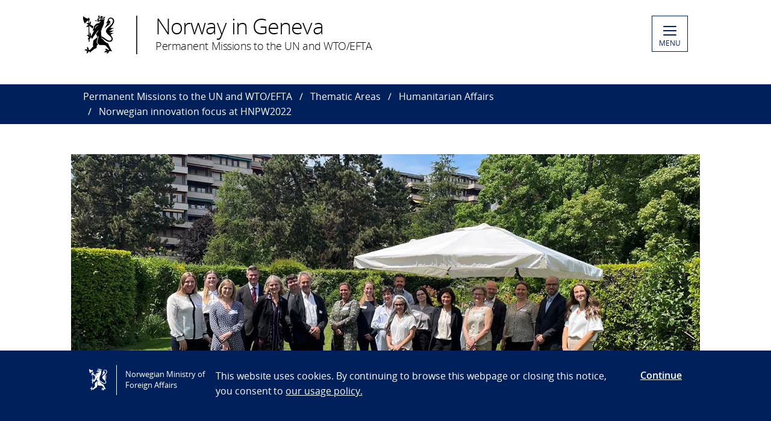

--- FILE ---
content_type: text/html; charset=utf-8
request_url: https://www.norway.no/en/missions/wto-un/our-priorities/humanitarian-affairs/norwayhnpw/
body_size: 5296
content:

<!DOCTYPE html>
<html lang="en">
<head>

<!-- Matomo Tag Manager -->
<script>
    var _mtm = window._mtm = window._mtm || [];
    _mtm.push({ 'mtm.startTime': (new Date().getTime()), 'event': 'mtm.Start' });
    var d = document, g = d.createElement('script'), s = d.getElementsByTagName('script')[0];
    g.async = false; g.src = 'https://cdn.matomo.cloud/utenriksdept.matomo.cloud/container_VNvugkFh.js'; s.parentNode.insertBefore(g, s);
</script>
<!-- Matomo Tag Manager -->
    
    <script src="/Scripts/jquery/jquery.v3.7.1.min.js"></script>


    <meta charset="utf-8" />
    <meta http-equiv="X-UA-Compatible" content="IE=Edge" />
    <meta name="viewport" content="width=device-width, initial-scale=1.0" />

    <title>Norwegian innovation focus at HNPW2022 - Norway in Geneva</title>
    <meta property="og:site_name" content="Norgesportalen">
    <meta property="og:title" content="Norwegian innovation focus at HNPW2022" />
    <meta name="title" content="Norwegian innovation focus at HNPW2022" />
    <meta name="station" content="wto-un" />
        <meta property="og:type" content="website">
    <meta property="og:image" content="https://www.norway.no//globalassets/2-world/unwto/social-media/hnpw.jpg" />
    <meta property="og:url" content="https://www.norway.no/en/missions/wto-un/our-priorities/humanitarian-affairs/norwayhnpw/">
    <link rel="apple-touch-icon" sizes="57x57" href="/Frontend/dist-web/favicons/apple-touch-icon-57x57.png">
    <link rel="apple-touch-icon" sizes="114x114" href="/Frontend/dist-web/favicons/apple-touch-icon-114x114.png">
    <link rel="apple-touch-icon" sizes="72x72" href="/Frontend/dist-web/favicons/apple-touch-icon-72x72.png">
    <link rel="apple-touch-icon" sizes="144x144" href="/Frontend/dist-web/favicons/apple-touch-icon-144x144.png">
    <link rel="apple-touch-icon" sizes="60x60" href="/Frontend/dist-web/favicons/apple-touch-icon-60x60.png">
    <link rel="apple-touch-icon" sizes="120x120" href="/Frontend/dist-web/favicons/apple-touch-icon-120x120.png">
    <link rel="apple-touch-icon" sizes="76x76" href="/Frontend/dist-web/favicons/apple-touch-icon-76x76.png">
    <link rel="apple-touch-icon" sizes="152x152" href="/Frontend/dist-web/favicons/apple-touch-icon-152x152.png">
    <link rel="apple-touch-icon" sizes="180x180" href="/Frontend/dist-web/favicons/apple-touch-icon-180x180.png">
    <meta name="apple-mobile-web-app-title" content="Norgesportalen">
    <link rel="icon" type="image/png" href="/Frontend/dist-web/favicons/favicon-192x192.png" sizes="192x192">
    <link rel="icon" type="image/png" href="/Frontend/dist-web/favicons/favicon-160x160.png" sizes="160x160">
    <link rel="icon" type="image/png" href="/Frontend/dist-web/favicons/favicon-96x96.png" sizes="96x96">
    <link rel="icon" type="image/png" href="/Frontend/dist-web/favicons/favicon-16x16.png" sizes="16x16">
    <link rel="icon" type="image/x-icon" href="/favicon.ico">
    <link rel="icon" type="image/png" href="/Frontend/dist-web/favicons/favicon-32x32.png" sizes="32x32">
    <link href="https://www.norway.no/en/missions/wto-un/our-priorities/humanitarian-affairs/norwayhnpw/" rel="canonical" />
    
    <link href="/Frontend/dist-web/Static/css/main.css?v=zIEnLrDIZH3glYZl2cHi094wpGoKl-FWku1pObxQR4E1" rel="stylesheet"/>

    
    <script src="/Scripts/jquery/jquery.v3.7.1.min.js"></script>
<script type="text/javascript">var appInsights=window.appInsights||function(config){function t(config){i[config]=function(){var t=arguments;i.queue.push(function(){i[config].apply(i,t)})}}var i={config:config},u=document,e=window,o="script",s="AuthenticatedUserContext",h="start",c="stop",l="Track",a=l+"Event",v=l+"Page",r,f;setTimeout(function(){var t=u.createElement(o);t.src=config.url||"https://js.monitor.azure.com/scripts/a/ai.0.js";u.getElementsByTagName(o)[0].parentNode.appendChild(t)});try{i.cookie=u.cookie}catch(y){}for(i.queue=[],r=["Event","Exception","Metric","PageView","Trace","Dependency"];r.length;)t("track"+r.pop());return t("set"+s),t("clear"+s),t(h+a),t(c+a),t(h+v),t(c+v),t("flush"),config.disableExceptionTracking||(r="onerror",t("_"+r),f=e[r],e[r]=function(config,t,u,e,o){var s=f&&f(config,t,u,e,o);return s!==!0&&i["_"+r](config,t,u,e,o),s}),i}({instrumentationKey:"ab11a9d0-deec-45a2-8ab8-2a9d4a0665f3",sdkExtension:"a"});window.appInsights=appInsights;appInsights.queue&&appInsights.queue.length===0&&appInsights.trackPageView();</script></head>



<body class="corearticlepage no-js">

    
    


        <a href="#main-content" class="skipToContent" accesskey="s">Skip to main content</a>

    <header>
        
<div class="header-content">

        <ul class="language-bar">
        </ul>
        <a href="/en/missions/wto-un/" class="brand">

    <span class="logo"></span>
    <span class="logo-title" >Norway in Geneva</span>
    <span class="logo-subtitle" >Permanent Missions to the UN and WTO/EFTA</span>

        </a>
            <button class="menu" id="navigation-btn" aria-controls="navigation" aria-expanded="false">
                <span class="hamburger">
                    <span></span>
                    <span></span>
                    <span></span>
                    <span></span>
                </span>
                <span class="text">
                    MENU
                </span>
            </button>
            <nav class="dropdown-menu" id="navigation" aria-hidden="true">
                <div class="dropdown-content">
                    <div class="container-large">
                        <div class="language-bar">
                        </div>
                        <div class="panels">
                                <ul class="panel">
                                    <li class="inner">
                                        <section>
                                            <h1>
                                                <a href="/en/missions/wto-un/our-priorities/">Thematic Areas</a>
                                            </h1>
                                            <ul class="hidden-mobile">
                                                    <li class="menu-item">
                                                        <a href="/en/missions/wto-un/our-priorities/humanitarian-affairs/">Humanitarian Affairs</a>
                                                    </li>
                                                    <li class="menu-item">
                                                        <a href="/en/missions/wto-un/our-priorities/human-rights/">Human Rights</a>
                                                    </li>
                                                    <li class="menu-item">
                                                        <a href="/en/missions/wto-un/our-priorities/trade/">Trade: WTO &amp; EFTA</a>
                                                    </li>
                                                    <li class="menu-item">
                                                        <a href="/en/missions/wto-un/our-priorities/globalhealth/">Global Health Issues</a>
                                                    </li>
                                                    <li class="menu-item">
                                                        <a href="/en/missions/wto-un/our-priorities/other-issues/">Other Issues</a>
                                                    </li>
                                                                                            </ul>
                                        </section>
                                    </li>
                                </ul>
                                <ul class="panel">
                                    <li class="inner">
                                        <section>
                                            <h1>
                                                <a href="/en/missions/wto-un/latest-news/">Latest news</a>
                                            </h1>
                                            <ul class="hidden-mobile">
                                                    <li class="menu-item">
                                                        <a href="/en/missions/wto-un/latest-news/cd2001.2026/">Opening session of the Conference on Disarmament. Statement of Norway. (20.01.2026)</a>
                                                    </li>
                                                    <li class="menu-item">
                                                        <a href="/en/missions/wto-un/latest-news/newsandpressreleasenorway/">Emergency support package for Ukraine. (12.01.2026)</a>
                                                    </li>
                                                    <li class="menu-item">
                                                        <a href="/en/missions/wto-un/latest-news/pressreleasenorway2/">Joint statement on support to UNRWA and NGOs (07.01.2026)</a>
                                                    </li>
                                                    <li class="menu-item">
                                                        <a href="/en/missions/wto-un/latest-news/pressreleasenorway/">Norway increases support for fight against hunger in South Sudan. (27.12.2025)</a>
                                                    </li>
                                                    <li class="menu-item">
                                                        <a href="/en/missions/wto-un/latest-news/grf-progress-review/">A &#160;conversation with Bile Yahya Maalim, Norway&#39;s Refugee Advisor to Global Refugee Forum Progress Review 2025. (17.12.2025)</a>
                                                    </li>
                                                    <li class="menu-item">
                                                        <a href="/en/missions/wto-un/latest-news/norwaypressrelease252/">Norway to increase support for Norwegian People’s Aid’s mine clearance activities in Ukraine. MFA Norway (18.11.2025)</a>
                                                    </li>
                                                    <li class="menu-item">
                                                        <a href="/en/missions/wto-un/latest-news/excom76statementnorway/">UNHCR ExCom 76 Session, October 2025. Statement by Norway delivered by Ambassador Mr. Tormod C. ENDRESEN&#160; (08.10.2025)</a>
                                                    </li>
                                                    <li class="menu-item">
                                                        <a href="/en/missions/wto-un/latest-news/pressreleaseno/">Norway Supports Flood-Affected Communities in Sri Lanka. MFA Norway (11.12.2025)</a>
                                                    </li>
                                                    <li class="menu-item">
                                                        <a href="/en/missions/wto-un/latest-news/norwaypressrelease25/">Norway Increases Support for Sudan. (03.11.2025)</a>
                                                    </li>
                                                    <li class="menu-item">
                                                        <a href="/en/missions/wto-un/latest-news/pressreleasemfa/">UN Court: Blocking Humanitarian Aid to Palestine Violates International Law (22.10.2025)</a>
                                                    </li>
                                                    <li class="menu-item">
                                                        <a href="/en/missions/wto-un/latest-news/newspressrelgovno/">The Minister of International Development warns against great danger for civilians in El Fasher.</a>
                                                    </li>
                                                    <li class="menu-item">
                                                        <a href="/en/missions/wto-un/latest-news/pressreleasenorwaygov/">Launch of the Emergency Coalition for the Financial Sustainability of the Palestinian Authority.</a>
                                                    </li>
                                                    <li class="menu-item">
                                                        <a href="/en/missions/wto-un/latest-news/pressreleasenorwaygov2/">Norway intensifying efforts to help Ukrainian children return home</a>
                                                    </li>
                                                    <li class="menu-item">
                                                        <a href="/en/missions/wto-un/latest-news/norwaygovstatementgaza/">Statement from Foreign Minister Eide on report on Gaza. Norway (16.09.2025)</a>
                                                    </li>
                                                                                                    <li>
                                                        <a href="/en/missions/wto-un/latest-news/">View all</a>
                                                    </li>
                                            </ul>
                                        </section>
                                    </li>
                                </ul>
                                <ul class="panel">
                                    <li class="inner">
                                        <section>
                                            <h1>
                                                <a href="/en/missions/wto-un/nig/">Norway in Geneva</a>
                                            </h1>
                                            <ul class="hidden-mobile">
                                                    <li class="menu-item">
                                                        <a href="/en/missions/wto-un/nig/about-us/">About us</a>
                                                    </li>
                                                    <li class="menu-item">
                                                        <a href="/en/missions/wto-un/nig/statements/">Statements</a>
                                                    </li>
                                                                                            </ul>
                                        </section>
                                    </li>
                                </ul>
                        </div>

<div class="search-container">
<form action="/en/missions/wto-un/search-page/" method="get">                                <div id="search-area" role="search">
                                    <label for="search-field" class="visually-hidden">Search</label>
                                    <input id="search-field" title="Enter your search criteria" placeholder="Search here..." type="text" name="q" />
                                    <button title="Search button" type="submit" class="searchButton" id="SearchButton" aria-label="Submit"><span role="presentation"></span></button>
                                </div>
</form>                        </div>
                    </div>
                </div>
            </nav>

</div>

    </header>
    <main class="main-content" id="main-content" aria-hidden="false">


        

<nav class="breadcrumbs">
    <div class="container-large">
        <ul>
                    <li><a href="/en/missions/wto-un/" title="Permanent Missions to the UN and WTO/EFTA">Permanent Missions to the UN and WTO/EFTA</a></li>
                    <li><a href="/en/missions/wto-un/our-priorities/" title="Thematic Areas">Thematic Areas</a></li>
                    <li><a href="/en/missions/wto-un/our-priorities/humanitarian-affairs/" title="Humanitarian Affairs">Humanitarian Affairs</a></li>
                    <li>Norwegian innovation focus at HNPW2022</li>
        </ul>
    </div>
</nav>
        


<article class="article corearticle-page">
    <header class="article__header">
        <div class="grid-container grid-container--bleed">
                    <div class="article__hero hero">
                        <div class="hero__poster">
                            

    <img src="/globalassets/2-world/unwto/social-media/hnpw.jpg?preset=mainimagetop&amp;v=-82065209" alt="Norwegian representatives at the HNPW" />

                        </div>
                        <figcaption class="hero__caption">
                            
                            
                        </figcaption>
                    </div>
        </div>
        <div class="grid-container">
            <!-- Title -->
            <h1 class="article__title">Norwegian innovation focus at HNPW2022</h1>

            <!-- Ingress  -->
                <div class="article__ingress ingress" >
                    <p>Innovation and innovative partnerships were at the forefront of Norway’s participation at Humanitarian Networks and Partnerships Weeks 2022.</p>
                </div>

            <!-- Publine (pubdate and location)  -->
            <div class="article__publine publine">
                    <time datetime="2022-05-16">16. May 2022</time>
                
            </div>
        </div>
    </header>


    <section>
        <div class="grid-container">
            <div class="article__body">
                <!-- Article Main Content -->
                <div class="article__main">
                        <div class="article__richtext clearfix np-margin-bottom--m np-main-body">
                            <p>-Like cash transfers have represented a significant innovation in the global approach to humanitarian action, we need to continue to challenge ourselves to develop solutions that can work long term in contexts with both increasing needs and pressure on available funding, said Ambassador Tine M&oslash;rch Smith at the opening of a Norwegian-sponsored meeting on innovative humanitarian business models which took place 11 May.</p>
<p>The well attended meeting included presentations from organisations that are working on adapting and implementing business models that are new to humanitarian assistance.</p>
<p>In addition, Innovation Norway was present during the physical HNPW week with a stand on the humanitarian innovation programme, HIP Norway.</p>
<p>The Norwegian Mission also organised an informal lunch for representatives for Norwegian actors who participated at HNPW. The informal lunch in the Norwegian residence gathered around 20 participants from the private sector, humanitarian actors, and government representatives, in addition to Innovation Norway.</p>
<p>- We need to think new thoughts to be able to address tomorrow&rsquo;s humanitarian problems. Cross-sectorial meeting places such as the HNPW are important for our joint and continuous efforts to improve how we assist people affected by humanitarian crises, said M&oslash;rch Smith.</p>
<p>HNPW 2022 lasts from 2-20 May and is one of the largest humanitarian gatherings of its kind. A Norwegian-sponsored meeting on protection and digital solutions 19 May is rescheduled for 25 May.</p>
<p>&nbsp;</p>
<p>&nbsp;</p>
                        </div>



                    <!-- HeadingSecond and MainBodySecond -->
                    <div class="article__richtext">
                        
                    </div>




                </div>


                <!-- Article Sidebar -->
                <aside class="article__sidebar">

                </aside>
            </div>
        </div>
    </section>


   

</article>


    </main>

    <footer>



<div class="container-large footer-content">
        <h1>Permanent Missions to the UN and WTO/EFTA in Geneva</h1>
        <div class="panels">
            <div class="panel">
                <div class="footer-section">
                    <p><strong>Visiting address :</strong> 35bis Avenue de Bud&eacute;, 1202 Geneva, Switzerland<br /><strong>NEW from 21. October 2024.</strong> <br />Post address :35, Avenue De-Bud&eacute; 35, Gen&egrave;ve. Case postale. 1218 Le Grand-Saconnex</p>
<p>Telephone : 022 918 04 00&nbsp;<br />Fax : 0041 22 918 04 10<br />E-mail : mission.geneva@mfa.no</p>
<p>&nbsp;</p>
                </div>
            </div>
            <div class="panel">
                <div class="footer-section">
                    <div>Opening hours:<br /><strong>Monday to Friday, 08:30 AM &ndash; 04:00 PM</strong>.</div>
<p>&nbsp;</p>
<p>&nbsp;</p>
<p>&nbsp;</p>
<p>&nbsp;</p>
<p>&nbsp;</p>
<p>&nbsp;</p>
                </div>
            </div>
            <div class="panel">
                <div class="footer-section">
                            <div class="socialmedia-block">
                                <h2>
                                    Follow us                                </h2>
                                <div class="socialmedia-icons"><span>
<a href="https://www.twitter.com/NorwayInGeneva" target="_blank" rel="noreferrer noopener">
    <span class="socialmedia-icon twitter"></span>
    Follow us on&#160;X
</a>
</span><span>
<a href="https://www.instagram.com/norwayingeneva/" target="_blank" rel="noreferrer noopener">
    <span class="socialmedia-icon instagram"></span>
    Follow us on Instagram
</a>
</span><span>
<a href="https://www.linkedin.com/in/permanent-mission-of-norway-in-geneva-9242bb27b/" target="_blank" rel="noreferrer noopener">
    <span class="socialmedia-icon linkedin"></span>
    Follow us on LinkedIn
</a>
</span></div>
                            </div>

                    
                    

                    
                </div>
            </div>
        </div>
    
        <div class="link-section arrow-link">
                <p>
        <a href="https://uustatus.no/nb/erklaringer/publisert/4fc3258f-bc62-4922-a019-036b26d3e8b5" target="_blank"  rel="noreferrer noopener">
            Tilgjengelighetserkl&#230;ring / Accessibility statement (NO)
        </a>
    </p>

        </div>

</div>
    </footer>

        <script id="leadingtexts" type="application/json">
            {"menu":{"close":"CLOSE","open":"MENU"}}
        </script>

        <div class="gdpr-wrapper hidden" data-gdpr>
            <div class="container-large">
                <div class="gdpr">
                    <div class="gdpr-col-logo">
                        <span class="logo"></span>
                        Norwegian Ministry of Foreign Affairs
                    </div>
                    <div class="gdpr-col-content">
                        <p>This website uses cookies. By continuing to browse this webpage or closing this notice, you consent to&nbsp;<a href="/en/admin-support-page/admin-norway/gdpr2/policy_norway_no/" target="_top">our usage policy.</a></p>
                    </div>
                    <div class="gdpr-col-accept">
                        <button type="button" class="btn-link" data-accept-gdpr>Continue</button>
                    </div>
                </div>
            </div>
        </div>

    <script src="/Frontend/dist-web/Static/js/main.js?v=-A74embWGAyYy0W3f7OKJgAAy-GfOw0DWaCDnkb3A-o1"></script>

    <script type="text/javascript" src="/Frontend/dist-web/static/js/search_clicktracking.js?versjon=5"></script>
<script type="text/javascript">
if(typeof FindApi === 'function'){var api = new FindApi();api.setApplicationUrl('/');api.setServiceApiBaseUrl('/find_v2/');api.processEventFromCurrentUri();api.bindWindowEvents();api.bindAClickEvent();api.sendBufferedEvents();}
</script>

</body>
</html>
